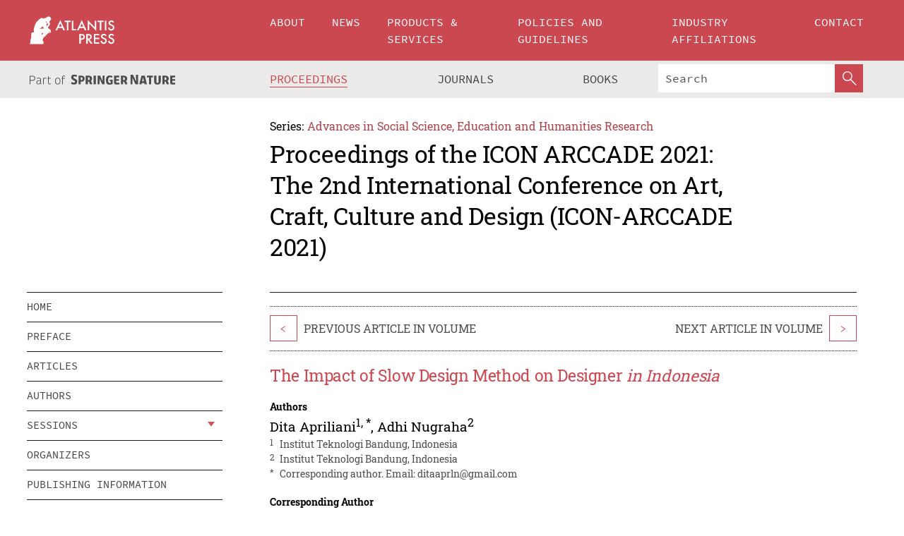

--- FILE ---
content_type: text/html;charset=utf-8
request_url: https://www.atlantis-press.com/proceedings/icon-arccade-21/125967846
body_size: 8088
content:
<!DOCTYPE html>
<html lang="en" xml:lang="en"  xmlns:mml="http://www.w3.org/1998/Math/MathML">
	<head>
		<meta charset="utf-8" />
		<meta http-equiv="x-ua-compatible" content="ie=edge">
		<title>The Impact of Slow Design Method on Designer in Indonesia | Atlantis Press</title>
		<meta name="description" content="The fast-paced living practiced by modern society has proven to negatively impact various aspects of life, ranging from economy, environment, to psychology. Therefore, a good strategy is needed to minimize these negative impacts. The emergence of slow movement appears to compensate for fast-paced living. In the world of design, this movement manifested..."/>
		<meta name="citation_title" content="The Impact of Slow Design Method on Designer in Indonesia"/>
		<meta name="citation_author" content="Dita Apriliani"/>
		<meta name="citation_author" content="Adhi Nugraha"/>
		<meta name="citation_publication_date" content="2021/12/28"/>
		<meta name="citation_publisher" content="Atlantis Press"/>
		<meta name="citation_conference_title" content="ICON ARCCADE 2021: The 2nd International Conference on Art, Craft, Culture and Design (ICON-ARCCADE 2021)"/>
		<meta name="citation_pdf_url" content="https://www.atlantis-press.com/article/125967846.pdf"/>
		<meta name="citation_abstract_html_url" content="https://www.atlantis-press.com/proceedings/icon-arccade-21/125967846"/>
		<meta name="citation_keywords" content="Slow Design; Role of Designer; Lifestyle"/>
		<meta name="citation_doi" content="10.2991/assehr.k.211228.024"/>
		<meta name="citation_firstpage" content="190"/>
		<meta name="citation_lastpage" content="194"/>
		<meta name="citation_isbn" content="978-94-6239-501-5"/>
		<meta name="citation_issn" content="2352-5398"/>
		<link rel="schema.dc" href="http://purl.org/dc/elements/1.1/"/>
		<link rel="canonical" href="https://www.atlantis-press.com/proceedings/icon-arccade-21/125967846"/>
		<meta name="dc.title" content="The Impact of Slow Design Method on Designer in Indonesia"/>
		<meta name="dc.date" content="2021/12/28"/>
		<meta name="dc.contributor" content="Dita Apriliani"/>
		<meta name="dc.contributor" content="Adhi Nugraha"/>
		
		<meta name="google-site-verification" content="KbXqECmkG4u41SPnOg7xKarpOc1__nxmSFJD8O-ETRg">
		<meta name="google-site-verification" content="esf3zRvZW3DUm6rnNPeP5zLkXwngJ7yCxdrjPBsC_Cs" />
        <meta name="google-site-verification" content="q42GV0Ck9Ue1ZO-kKDK1k1puTvDHwKW978q5P94tsHA" />
		<meta name="viewport" content="width=device-width, initial-scale=1">
		<link rel="stylesheet" href="/css/v1.0-5371-gfd9dab477/icons.css">
		<link rel="stylesheet" href="/css/v1.0-5371-gfd9dab477/bundle.css">
		<script>
			(function(w,d,s,l,i) {
			    w[l]=w[l]||[];
			    w[l].push({
			    'gtm.start':new Date().getTime(),event:'gtm.js'
			    });
			    var f=d.getElementsByTagName(s)[0],
					j=d.createElement(s),dl=l!='dataLayer'?'&l='+l:'';
			    j.async=true;
			    j.src='https://www.googletagmanager.com/gtm.js?id='+i+dl;
			    f.parentNode.insertBefore(j,f);
			})
			(window,document,'script','dataLayer','GTM-M97PJDV');
		</script>
		<script type="text/javascript">
			function CURRENT_YEAR() { return 2026; }
			var globals = (function(w){
				var globals = {"env":"production","version":"v1.0-5371-gfd9dab477","features":["alerts","notifications","remove-crossref-messages-from-inbox","277--trend-md-tracking-code","315--proceedings-proposal-reminders","67--counter-compliance-logging","441--measurements"]};
				globals.isFeatureEnabled = function(f) { return globals.features.indexOf(f) >= 0; };
				return w.globals = globals;
			})(window);
		</script>
	</head>
	<body>
		<noscript><iframe src="https://www.googletagmanager.com/ns.html?id=GTM-M97PJDV"
		height="0" width="0" style="display:none;visibility:hidden"></iframe></noscript>
		<div><div><div id="clientsidecomponent-0"><div class="src-layouts-Header-container maxWidth src-layouts-Header-main" role="banner"><div class="src-layouts-Header-containerInner maxWidthInner"><a id="logo" href="/" class="src-layouts-Header-logo"><img class="src-layouts-Header-logoImage" src="/images/atlantis-press.svg" title="Atlantis Press" alt="Atlantis Press Logo" width="120" height="40"/></a></div></div><div class="src-layouts-Header-menuSecondary src-layouts-Header-menuContainer maxWidth"><div class="src-layouts-Header-menuContainerInner maxWidthInner"><div class="src-layouts-Header-snLogoImageContainer" role="complementary"><img class="src-layouts-Header-snLogo" alt="Part of Springer Nature" title="Atlantis Press is Part of Springer Nature" src="/images/part-of-springer-nature.svg"/></div><nav class="src-layouts-Header-submenuContainer src-layouts-Header-submenuSecondary" style="margin-top:0" role="navigation" aria-label="SecondaryNavigation"><ul class="src-layouts-Header-submenu"><li class="src-layouts-Header-submenuItem"><a class="src-layouts-Header-submenuLink src-layouts-Header-isActive" href="/proceedings"><span class="">Proceedings</span></a></li><li class="src-layouts-Header-submenuItem"><a class="src-layouts-Header-submenuLink" href="/journals"><span class="">Journals</span></a></li><li class="src-layouts-Header-submenuItem"><a class="src-layouts-Header-submenuLink" href="/books"><span class="">Books</span></a></li></ul><div class="src-layouts-Header-searchMobileInner"><form class="src-layouts-Header-search" action="/search" method="get"><input type="search" class="src-layouts-Header-searchBox" name="q" placeholder="Search" aria-label="Search"/><button type="submit" class="src-layouts-Header-searchButton" aria-label="SearchButton"><img style="width:20px;height:20px;display:block;margin:2px 5px" src="/images/loupe.svg" alt="Search Button Icon" width="20" height="20"/></button></form></div></nav></div></div></div></div><div id="contentContainer" role="main"><div class="src-components-container maxWidth"><div class="src-components-containerInner content maxWidthInner"><div id="contentTitleSidebar" class="src-components-titleSidebar"></div><div id="contentTitle" class="src-components-titleMain"><div class="src-components-padder pageTitle"><div><div class="src-components-series"><div><span class="src-components-seriesLabel">Series:</span><a href="/proceedings/series/assehr" class="src-components-seriesLink">Advances in Social Science, Education and Humanities Research</a></div></div><p class="src-components-proceedingsTitle">Proceedings of the ICON ARCCADE 2021: The 2nd International Conference on Art, Craft, Culture and Design (ICON-ARCCADE 2021)</p></div></div></div><div id="sidebar" class="src-components-bodySidebar"><div id="clientsidecomponent-1"><nav id="stickyNav" class="subnav"><ul><li><a href="/proceedings/icon-arccade-21">home</a></li><li><a href="/proceedings/icon-arccade-21/preface">preface</a></li><li><a href="/proceedings/icon-arccade-21/articles">articles</a></li><li><a href="/proceedings/icon-arccade-21/authors">authors</a></li><li class="hasChildren"><a href="#sessions">sessions</a><span class="toggle "></span></li><li><a href="/proceedings/icon-arccade-21/people">organizers</a></li><li><a href="/proceedings/icon-arccade-21/publishing">publishing information</a></li></ul></nav></div></div><div id="contentPage" class="src-components-bodyMain"><div class="src-components-padder"><div class="src-components-withBorder"><article><div class="src-components-prevNextSection"><div class="src-components-prevLinkWrap src-components-paginationLinks"><a class="src-components-prevLink src-components-Search-itemLink" href="/proceedings/icon-arccade-21/125967799" title="Art Installation of Farmer’s Plant Guardian">&lt;</a><span class="src-components-prevNextLinkText">Previous Article In Volume</span></div><div class="src-components-downloadWrap"></div><div class="src-components-nextLinkWrap src-components-paginationLinks"><span class="src-components-prevNextLinkText">Next Article In Volume</span><a class="src-components-nextLink src-components-Search-itemLink" href="/proceedings/icon-arccade-21/125967813" title="Biodegradable Food Container Made of Abaca Fiber Pulp with Beeswax Biocoating">&gt;</a></div></div><h1 class="src-components-title">The Impact of Slow Design Method on Designer <i>in Indonesia</i></h1><div class="src-components-detailList"><div><div class="src-components-detailLabel">Authors</div><div class="src-components-detailDefinition"><div><span><span>Dita Apriliani<sup><a href="#AFF1">1</a></sup><sup>, <a href="#C1">*</a></sup></span></span><span>, <span>Adhi Nugraha<sup><a href="#AFF2">2</a></sup></span></span><div class="src-components-detailAffiliations"><div><sup class="src-components-detailAffiliationsLabel">1</sup><span class="src-components-detailAffiliationsDesc">Institut Teknologi Bandung, Indonesia</span></div><div><sup class="src-components-detailAffiliationsLabel">2</sup><span class="src-components-detailAffiliationsDesc">Institut Teknologi Bandung, Indonesia</span></div></div></div><div class="src-components-detailAffiliations"><div><sup class="src-components-detailAffiliationsLabel">*</sup><span class="src-components-detailAffiliationsDesc">Corresponding author. Email: <a>ditaaprln@gmail.com</a></span></div></div></div></div></div><div class="src-components-detailList"><div><div class="src-components-detailLabel">Corresponding Author</div><div class="src-components-detailDefinition"><div><span><span>Dita Apriliani</span></span><div class="src-components-detailAffiliations"></div></div><div class="src-components-detailAffiliations"></div></div></div></div><div class="src-components-detailTimeline">Available Online 28 December 2021.</div><dl class="src-components-detailList textContent"><dt class="src-components-detailLabel">DOI</dt><dd class="src-components-detailDefinition"><a href="https://doi.org/10.2991/assehr.k.211228.024">10.2991/assehr.k.211228.024</a><a class="src-components-doiLink" href="/using-dois">How to use a DOI?</a></dd><dt class="src-components-detailLabel">Keywords</dt><dd class="src-components-detailDefinition">Slow Design; Role of Designer; Lifestyle</dd><dt class="src-components-detailLabel" id="abstract-0">Abstract</dt><dd class="src-components-detailDefinition"><div class="src-components-content textContent"><p>The fast-paced living practiced by modern society has proven to negatively impact various aspects of life, ranging from economy, environment, to psychology. Therefore, a good strategy is needed to minimize these negative impacts. The emergence of slow movement appears to compensate for fast-paced living. In the world of design, this movement manifested itself as Slow Design. This study aims to observe the situation of Slow Design in Indonesia and the impacts of its implementation in the design process of Indonesian designers, especially product designer. This research is expected to generate a strategy for the development of the creative process and design practice for Indonesia in the future. In terms of methodology, this research uses a qualitative approach consisting of an in-depth interview method and descriptive narrative in the analysis. This study shows the positive impact of adopting Slow Design as a method in designers and society, especially in Indonesia where the people’s character is in line with the values of Slow Design. This supports the idea that Slow Design may be the right approach to bridge Indonesian designers with their surrounding society and improve the condition of the environment. Based on these findings, the topic of Slow Design in Indonesia has wide opportunities for further research.</p></div></dd><dt class="src-components-detailLabel">Copyright</dt><dd class="src-components-detailDefinitionCopyright textContent">© 2021 The Authors. Published by Atlantis Press SARL.</dd><dt class="src-components-detailLabel">Open Access</dt><dd class="src-components-detailDefinitionCopyright textContent"><span>This is an open access article under the CC BY-NC license.</span></dd></dl><br/><p><a href="https://www.atlantis-press.com/article/125967846.pdf" class="src-components-link"><span>Download article (PDF)</span></a><br/></p><div class="src-components-prevNextSection"><div class="src-components-prevLinkWrap src-components-paginationLinks"><a class="src-components-prevLink src-components-Search-itemLink" href="/proceedings/icon-arccade-21/125967799" title="Art Installation of Farmer’s Plant Guardian">&lt;</a><span class="src-components-prevNextLinkText">Previous Article In Volume</span></div><div class="src-components-downloadWrap"></div><div class="src-components-nextLinkWrap src-components-paginationLinks"><span class="src-components-prevNextLinkText">Next Article In Volume</span><a class="src-components-nextLink src-components-Search-itemLink" href="/proceedings/icon-arccade-21/125967813" title="Biodegradable Food Container Made of Abaca Fiber Pulp with Beeswax Biocoating">&gt;</a></div></div><div class="src-components-metaContainer textContent"><dl class="src-components-metaList"><dt class="src-components-metaLabel">Volume Title</dt><dd class="src-components-metaDefinition"><a href="/proceedings/icon-arccade-21">Proceedings of the ICON ARCCADE 2021: The 2nd International Conference on Art, Craft, Culture and Design (ICON-ARCCADE 2021)</a></dd><dt class="src-components-metaLabel">Series</dt><dd class="src-components-metaDefinition"><a href="/proceedings/series/assehr">Advances in Social Science, Education and Humanities Research</a></dd><dt class="src-components-metaLabel">Publication Date</dt><dd class="src-components-metaDefinition">28 December 2021</dd><dt class="src-components-metaLabel">ISBN</dt><dd class="src-components-metaDefinition">978-94-6239-501-5</dd><dt class="src-components-metaLabel">ISSN</dt><dd class="src-components-metaDefinition">2352-5398</dd><dt class="src-components-metaLabel">DOI</dt><dd class="src-components-metaDefinition"><a href="https://doi.org/10.2991/assehr.k.211228.024">10.2991/assehr.k.211228.024</a><a style="font-size:0.7rem;margin-left:20px" href="/using-dois">How to use a DOI?</a></dd><dt class="src-components-metaLabel">Copyright</dt><dd class="src-components-metaDefinition">© 2021 The Authors. Published by Atlantis Press SARL.</dd><dt class="src-components-metaLabel">Open Access</dt><dd class="src-components-metaDefinition"><span>This is an open access article under the CC BY-NC license.</span></dd></dl></div><div><div id="clientsidecomponent-2" class="src-components-citeContainer"><h3>Cite this article</h3><div><div class="src-components-tabs src-components-tabsNonJustified"><a class="src-components-tab src-components-tabActive">ris</a><a class="src-components-tab false">enw</a><a class="src-components-tab false">bib</a><span class="src-components-spacer"></span></div><div style="clear:left"><div class="src-components-tabContent"><div><pre class="src-components-citationCode">TY  - CONF
AU  - Dita Apriliani
AU  - Adhi Nugraha
PY  - 2021
DA  - 2021/12/28
TI  - The Impact of Slow Design Method on Designer in Indonesia
BT  - Proceedings of the ICON ARCCADE 2021: The 2nd International Conference on Art, Craft, Culture and Design (ICON-ARCCADE 2021)
PB  - Atlantis Press
SP  - 190
EP  - 194
SN  - 2352-5398
UR  - https://doi.org/10.2991/assehr.k.211228.024
DO  - 10.2991/assehr.k.211228.024
ID  - Apriliani2021
ER  -
</pre><div><a download="citation.ris" href="[data-uri]" class="src-components-link"><span>download .ris</span></a><span style="padding-left:14px"></span><a href="" class="src-components-button"><span>copy to clipboard</span></a></div></div></div></div></div></div></div></article></div></div></div></div></div></div><footer id="footer" class="src-layouts-Footer-main" role="contentinfo"><div class="src-layouts-Footer-container maxWidth"><div class="src-layouts-Footer-containerInner maxWidthInner"><div class="src-layouts-Footer-about"><h2 class="src-layouts-Footer-titleMain"><a class="src-layouts-Footer-titleLink" href="/">Atlantis Press</a></h2><div class="src-layouts-Footer-aboutText"><p>Atlantis Press – now part of Springer Nature – is a professional publisher of scientific, technical &amp; medical (STM) proceedings, journals and books. We offer world-class services, fast turnaround times and personalised communication. The proceedings and journals on our platform are Open Access and generate millions of downloads every month.</p></div><div class="src-layouts-Footer-contact textContent"><div>For more information, please contact us at: <a href="mailto:contact@atlantis-press.com">contact@atlantis-press.com</a></div></div></div><div class="src-layouts-Footer-linkList"><a class="src-layouts-Footer-link" href="/proceedings"><span>Proceedings</span></a><a class="src-layouts-Footer-link" href="/journals"><span>Journals</span></a><a class="src-layouts-Footer-link" href="/books"><span>Books</span></a><a class="src-layouts-Footer-link" href="/policies"><span>Policies</span></a><button class="src-layouts-Footer-manageCookiesButton" data-cc-action="preferences">Manage Cookies/Do Not Sell My Info</button></div><div class="src-layouts-Footer-linkList"><a class="src-layouts-Footer-link" href="/about"><span>About</span></a><a class="src-layouts-Footer-link" href="/news"><span>News</span></a><a class="src-layouts-Footer-link" href="/contact"><span>Contact</span></a><a class="src-layouts-Footer-link" href="/search"><span>Search</span></a></div></div></div><div class="src-layouts-Footer-copyrightMenu maxWidth"><div class="src-layouts-Footer-copyrightMenuInner maxWidthInner"><div class="src-layouts-Footer-footerLeft">Copyright © 2006-2026 Atlantis Press – now part of Springer Nature</div><div class="src-layouts-Footer-footerRight"><div class="src-layouts-Footer-footerRightItem"><a class="src-layouts-Footer-smallLink" href="/">Home</a><a class="src-layouts-Footer-smallLink" href="/privacy-policy">Privacy Policy</a><a class="src-layouts-Footer-smallLink" href="/terms-of-use">Terms of use</a></div><div class="src-layouts-Footer-footerRightItem"><a target="_blank" class="src-components-social" title="Facebook" href="https://www.facebook.com/AtlantisPress/"><i class="icon-facebook-official"></i></a><a target="_blank" class="src-components-social" title="Twitter" href="https://twitter.com/prmarketingAP"><i class="icon-twitter"></i></a><a target="_blank" class="src-components-social" title="LinkedIn" href="https://www.linkedin.com/company/atlantis-press/"><i class="icon-linkedin-squared"></i></a></div></div></div></div></footer></div>
		<script type="text/x-mathjax-config">
				MathJax.Hub.Config({
				  displayAlign: 'center',
				  "fast-preview": {
					disabled: true
				  },
				  CommonHTML: { linebreaks: { automatic: true } },
				  PreviewHTML: { linebreaks: { automatic: true } },
				  'HTML-CSS': { linebreaks: { automatic: true } },
				  SVG: {
					scale: 90,
					linebreaks: { automatic: true }
				  }
				});
			  </script>
			  <script async src="https://cdnjs.cloudflare.com/ajax/libs/mathjax/2.7.5/MathJax.js?config=MML_SVG"></script>
		<script src="/js/v1.0-5371-gfd9dab477/bundle.js"></script>
		<script>SystemJS.import('main').then(function(main) {main.createClientSideComponents([{"id":"clientsidecomponent-0","module":"layouts/Header","componentClass":"default","props":{"currentPath":"/proceedings/icon-arccade-21/125967846"}},{"id":"clientsidecomponent-1","module":"components/Nav","componentClass":"SubNav","props":{"id":"proceedingsNav","items":[{"link":{"title":"home","href":"/proceedings/icon-arccade-21"}},{"link":{"title":"preface","href":"/proceedings/icon-arccade-21/preface"}},{"link":{"title":"articles","href":"/proceedings/icon-arccade-21/articles"}},{"link":{"title":"authors","href":"/proceedings/icon-arccade-21/authors"}},{"link":{"title":"sessions","href":"#sessions"},"children":[{"link":{"title":"Recontextualizing the urban ecosystems","href":"/proceedings/icon-arccade-21/sessions/4277"}},{"link":{"title":"Human-centered & Social Interactions","href":"/proceedings/icon-arccade-21/sessions/4278"}},{"link":{"title":"Creative Economy & Policy Development","href":"/proceedings/icon-arccade-21/sessions/4279"}},{"link":{"title":"Technology and Environmental Sustainability","href":"/proceedings/icon-arccade-21/sessions/4280"}},{"link":{"title":"Tradition/history as cultural capital","href":"/proceedings/icon-arccade-21/sessions/4281"}},{"link":{"title":"Community for Resilience and Well-Being","href":"/proceedings/icon-arccade-21/sessions/4282"}}]},{"link":{"title":"organizers","href":"/proceedings/icon-arccade-21/people"}},{"link":{"title":"publishing information","href":"/proceedings/icon-arccade-21/publishing"}}]}},{"id":"clientsidecomponent-2","module":"components/article","componentClass":"Cite","props":{"article":{"publicationyear":2021,"article_type_id":3,"proceedings_id":1736,"publisher_id":"Apriliani-2-096","publicationdayofmonth":28,"is_depot":false,"createdAt":"2021-12-28T07:24:47.000","lastPageInPublication":"194","hasContentXml":0,"file":"article/file/125967846.pdf","hasXml":0,"fullxml":null,"isPublic":1,"title":"The Impact of Slow Design Method on Designer in Indonesia","firstPageInPublication":"190","subtitleHtml":null,"corresponding_author_country_id":106,"titleHtml":"The Impact of Slow Design Method on Designer \x3ci>in Indonesia\x3c/i>","id":125967846,"updatedAt":"2021-12-28T09:07:35.000","isFinal":1,"sessionName":"Technology and Environmental Sustainability","subtitle":null,"date_deleted":null,"isSubmittable":1,"state":"APPROVED","publicationDate":"2021-12-28T00:00:00.000","publicationmonth":12,"metadata_json":{"doi":"10.2991/assehr.k.211228.024","fpage":"190","lpage":"194","title":"The Impact of Slow Design Method on Designer in Indonesia","authors":[{"name":"Dita Apriliani","collab":"","surname":"Apriliani","givenNames":"Dita","isCorrespondingAuthor":true},{"name":"Adhi Nugraha","collab":"","surname":"Nugraha","givenNames":"Adhi","isCorrespondingAuthor":false}],"journal":null,"license":{"type":"open-access","description":"This is an open access article under the CC BY-NC license."},"abstract":"The fast-paced living practiced by modern society has proven to negatively impact various aspects of life, ranging from economy, environment, to psychology. Therefore, a good strategy is needed to minimize these negative impacts. The emergence of slow movement appears to compensate for fast-paced living. In the world of design, this movement manifested itself as Slow Design. This study aims to observe the situation of Slow Design in Indonesia and the impacts of its implementation in the design process of Indonesian designers, especially product designer. This research is expected to generate a strategy for the development of the creative process and design practice for Indonesia in the future. In terms of methodology, this research uses a qualitative approach consisting of an in-depth interview method and descriptive narrative in the analysis. This study shows the positive impact of adopting Slow Design as a method in designers and society, especially in Indonesia where the people’s character is in line with the values of Slow Design. This supports the idea that Slow Design may be the right approach to bridge Indonesian designers with their surrounding society and improve the condition of the environment. Based on these findings, the topic of Slow Design in Indonesia has wide opportunities for further research.","keywords":["Slow Design","Role of Designer","Lifestyle"],"pseudoId":"Apriliani-2-096","timeline":{"available":{"year":"2021"}},"abstracts":[{"html":"\x3cp>The fast-paced living practiced by modern society has proven to negatively impact various aspects of life, ranging from economy, environment, to psychology. Therefore, a good strategy is needed to minimize these negative impacts. The emergence of slow movement appears to compensate for fast-paced living. In the world of design, this movement manifested itself as Slow Design. This study aims to observe the situation of Slow Design in Indonesia and the impacts of its implementation in the design process of Indonesian designers, especially product designer. This research is expected to generate a strategy for the development of the creative process and design practice for Indonesia in the future. In terms of methodology, this research uses a qualitative approach consisting of an in-depth interview method and descriptive narrative in the analysis. This study shows the positive impact of adopting Slow Design as a method in designers and society, especially in Indonesia where the people’s character is in line with the values of Slow Design. This supports the idea that Slow Design may be the right approach to bridge Indonesian designers with their surrounding society and improve the condition of the environment. Based on these findings, the topic of Slow Design in Indonesia has wide opportunities for further research.\x3c/p>","title":"Abstract"}],"titleHtml":"The Impact of Slow Design Method on Designer \x3ci>in Indonesia\x3c/i>","authorData":{"authorNotes":[{"body":"Corresponding author. Email: \x3ca>ditaaprln@gmail.com\x3c/a>","type":"Footnote","label":"*"}],"contribGroups":[{"authors":[{"name":"Dita Apriliani","refs":[{"id":"AFF1","type":"aff","label":"1"},{"id":"C1","type":"corresp","label":"*"}],"email":"","collab":"","surname":"Apriliani","contribIds":[],"givenNames":"Dita","corresponding":true},{"name":"Adhi Nugraha","refs":[{"id":"AFF2","type":"aff","label":"2"}],"email":"","collab":"","surname":"Nugraha","contribIds":[],"givenNames":"Adhi","corresponding":false}],"affiliations":[{"body":"Institut Teknologi Bandung, Indonesia","label":"1"},{"body":"Institut Teknologi Bandung, Indonesia","label":"2"}]}]},"categories":[{"type":"heading","title":"Technology and Environmental Sustainability"},{"type":"article type","title":"Proceedings Article"}],"conference":{"date":"","name":"","acronym":"icon-arccade-21"},"pdfFilename":"Apriliani-2-096.pdf","permissions":{"copyrightYear":"2021","copyrightStatement":"© 2021 The Authors. Published by Atlantis Press SARL."},"proceedingsSeries":{"code":"ASSEHR"}},"corresponding_author_affiliation":"Institut Teknologi Bandung, Indonesia","zipentry_filename":"125967846.pdf","doi":"10.2991/assehr.k.211228.024","type":"proceedings","proceedings_session_id":4280,"proceedings":{"state":"PUBLISHED","printIsbn":null,"conferenceName":"ICON ARCCADE 2021: The 2nd International Conference on Art, Craft, Culture and Design (ICON-ARCCADE 2021)","updatedAt":"2022-01-10T07:31:03.000","numberInBFlux":null,"editors":"Bintan Titisari, S.Ds., M.Ds., Ph.D\x3cbr>\nArdhana Riswarie, S.Sn., MA.\x3cbr>\nDwi Hatmojo Danurdoro, S.Ds.,MT.\x3cbr>","id":1736,"conferenceEndDate":"2021-09-30T00:00:00.000","code":"icon-arccade-21","title":"Proceedings of the ICON ARCCADE 2021: The 2nd International Conference on Art, Craft, Culture and Design (ICON-ARCCADE 2021)","print":false,"isbn":"978-94-6239-501-5","organizer_user_id":653,"publicationDate":"2021-12-28T12:00:00.000","seriesVolume":625,"conferenceStartDate":"2021-09-29T00:00:00.000","createdAt":"2021-11-10T14:08:50.000","series":{"id":2,"code":"ASSEHR","p_issn":"","e_issn":"2352-5398","is_doaj":true,"name":"Advances in Social Science, Education and Humanities Research","doaj_id":"65c74234fcdb48028942ccfc5d0fc837"}},"session":{"name":"Technology and Environmental Sustainability","proceedings_id":1736,"title":"Technology and Environmental Sustainability","rank":3,"updatedAt":"2021-12-28T07:24:31.000","id":4280},"articleType":{"id":3,"title":"Proceedings Article"}}}}])});</script>
		<!-- Global site tag (gtag.js) - Google Analytics -->
				<script async src="https://www.googletagmanager.com/gtag/js?id=UA-3203984-3"></script>
				<script type="text/plain" data-cc-script="C02">
					window.dataLayer = window.dataLayer || [];
					function gtag(){dataLayer.push(arguments);}
					gtag('js', new Date());
					gtag('config', 'UA-3203984-3');
				</script>
		<script type="application/ld+json">{"@context": "http://schema.org","@graph": [
    {
        "@type": "ScholarlyArticle",
        "@id": "#article",
        "headline": "The Impact of Slow Design Method on Designer in Indonesia",
        "name": "The Impact of Slow Design Method on Designer in Indonesia",
        "keywords": "Slow Design; Role of Designer; Lifestyle",
        "description": "The fast-paced living practiced by modern society has proven to negatively impact various aspects of life, ranging from economy, environment, to psychology. Therefore, a good strategy is needed to minimize these negative impacts. The emergence of slow movement appears to compensate for fast-paced living. In the world of design, this movement manifested itself as Slow Design. This study aims to observe the situation of Slow Design in Indonesia and the impacts of its implementation in the design process of Indonesian designers, especially product designer. This research is expected to generate a strategy for the development of the creative process and design practice for Indonesia in the future. In terms of methodology, this research uses a qualitative approach consisting of an in-depth interview method and descriptive narrative in the analysis. This study shows the positive impact of adopting Slow Design as a method in designers and society, especially in Indonesia where the people’s character is in line with the values of Slow Design. This supports the idea that Slow Design may be the right approach to bridge Indonesian designers with their surrounding society and improve the condition of the environment. Based on these findings, the topic of Slow Design in Indonesia has wide opportunities for further research.",
        "pageStart": "190",
        "pageEnd": "194",
        "datePublished": "2021/12/28",
        "url": "https://www.atlantis-press.com/proceedings/icon-arccade-21/125967846",
        "sameAs": "https://doi.org/10.2991/assehr.k.211228.024",
        "author": [
            {
                "@type": "Person",
                "name": "Dita Apriliani"
            },
            {
                "@type": "Person",
                "name": "Adhi Nugraha"
            }
        ],
        "isPartof": {
            "url": "/proceedings/icon-arccade-21/sessions/4280"
        }
    }
]}</script>
		<script>(function (w, d, id) {if (!d.documentElement) {return;}var t, rest, e, eTop, eHeight, isSticky, h = function () {var shouldBeSticky = isSticky;t = typeof w.pageXOffset !== "undefined" ? w.pageYOffset : ((d.compatMode || "") === "CSS1Compat") ? d.documentElement.scrollTop : d.body.scrollTop;if (typeof t !== "number") {return;}e = d.getElementById(id);if (!e) {return;}if (typeof eTop === "undefined") {eTop = (function (ptr) {var ret = 0;do {ret += ptr.offsetTop;} while (ptr = ptr.offsetParent);return ret;})(e);eHeight = e.offsetHeight;}if (d.documentElement.offsetWidth < 860) {shouldBeSticky = false;} else {shouldBeSticky = t > eTop && document.getElementById("contentPage").offsetHeight > eHeight + 10;}if (!isSticky && shouldBeSticky) {isSticky = true;e.setAttribute("data-w", e.style.width);e.setAttribute("data-pos", e.style.position);e.setAttribute("data-t", e.style.top);e.style.width = e.offsetWidth + "px";e.style.position = "fixed";} else if (isSticky && !shouldBeSticky) {isSticky = false;e.style.width = e.getAttribute("data-w");e.style.top = e.getAttribute("data-t");e.style.position = e.getAttribute("data-pos");}if (isSticky) {rest = d.documentElement.offsetHeight- d.getElementById("footer").offsetHeight- e.offsetHeight- t;if (rest < 0) {e.style.top = "" + rest + "px";} else if (e.style.top !== "0") {e.style.top = "0";}}};h();w.addEventListener("scroll", h);w.addEventListener("resize", h);w.addEventListener("orientationchange", h);})(window, document, "stickyNav");</script>
		
		<script>SystemJS.import('stats').then(function(stats) { stats.init(); })</script>
	</body>
</html>
